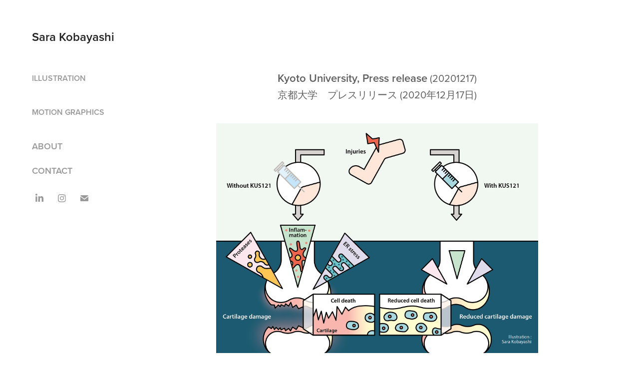

--- FILE ---
content_type: text/plain
request_url: https://www.google-analytics.com/j/collect?v=1&_v=j102&a=1347448850&t=pageview&_s=1&dl=https%3A%2F%2Fsarakoba.com%2Fkyoto-university-press-release-20201217&ul=en-us%40posix&dt=SaraKoba%20Science%20Artwork%20-%20Kyoto%20University%2C%20Press%20release%20(20201217)&sr=1280x720&vp=1280x720&_u=IEBAAEABAAAAACAAI~&jid=4120191&gjid=190312374&cid=1054169978.1768883081&tid=UA-144169347-1&_gid=1743296061.1768883081&_r=1&_slc=1&z=2038344868
body_size: -450
content:
2,cG-REG70VNXYY